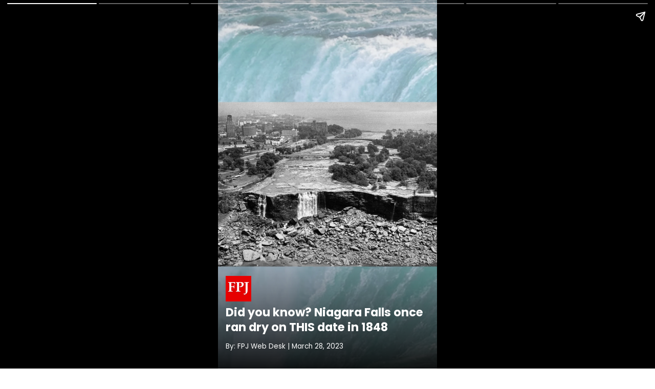

--- FILE ---
content_type: text/html; charset=UTF-8
request_url: https://www.freepressjournal.in/ampstories/lifestyle/untitled-mar-28-2023-0827-pm
body_size: 5357
content:

<!DOCTYPE html>
<html lang="en" amp>
<head>
    <title>Did you know? Niagara Falls once ran dry on THIS date in 1848</title>
    <link rel="canonical" href="https://www.freepressjournal.in/ampstories/lifestyle/untitled-mar-28-2023-0827-pm" />
        <meta charset="utf-8">
    <meta name="news_keywords" content='' />
    <meta name="description" content='Did you know? Niagara Falls once ran dry on THIS date in 1848' />
    <meta name="title" content='Did you know? Niagara Falls once ran dry on THIS date in 1848' />
    <meta name="keywords" content='' />
    
    <meta property="og:url" content='https://www.freepressjournal.in/ampstories/lifestyle/untitled-mar-28-2023-0827-pm' />
    <meta property="og:title" content='Did you know? Niagara Falls once ran dry on THIS date in 1848' />
    <meta name="twitter:card" content='summary_large_image' />
    <meta name="twitter:title" content='Did you know? Niagara Falls once ran dry on THIS date in 1848' />
    <meta name="twitter:image" content="https://media.assettype.com/freepressjournal/2023-03/9edf93de-6ccb-498f-884e-6d4fc03ce27e/Photo_Gallery_Swarna__1_.jpg?rect=0%2C0%2C3900%2C2194&amp;w=1200&amp;auto=format%2Ccompress&amp;ogImage=true" />
    <meta property="og:image" content="https://media.assettype.com/freepressjournal/2023-03/9edf93de-6ccb-498f-884e-6d4fc03ce27e/Photo_Gallery_Swarna__1_.jpg?rect=0%2C0%2C3900%2C2048&amp;w=1200&amp;auto=format%2Ccompress&amp;ogImage=true" />
    <meta property="og:image:width" content="900" />
    <meta property="og:image:height" content="1600" />
    <meta name="twitter:creator" content="FPJ Web Desk" />
    <meta name="twitter:site" content="Free Press Journal" />
    <meta name="twitter:domain" content="https://www.freepressjournal.in" />
    <meta property="fb:app_id" content="2254637581419855" />
    <meta property="fb:pages" content="220862781270785" />
    <meta property="og:site_name" content="Free Press Journal" />
    <meta name="theme-color" content="#ba0406">
    <link rel="shortcut icon" href="https://images.assettype.com/freepressjournal/2019-06/e1397379-7b9d-4ccb-9b54-b7538efd7f5f/256x256.png" type="image/x-icon">
    <meta name="viewport" content="width=device-width,minimum-scale=1,initial-scale=1" />
    <meta name="website" content="https://www.freepressjournal.in/" />
    <meta name="copyright" content="https://www.freepressjournal.in/" />
     
    <meta name="robots" content="index, follow, noodp" />
        <meta content="true" name="HandheldFriendly">
    <meta content="width" name="MobileOptimized">
    <meta content="max-image-preview:large" name="robots">
    <script src="https://cdn.ampproject.org/v0.js" async></script>
    <script src="https://cdn.ampproject.org/v0/amp-video-0.1.js" custom-element="amp-video" async></script>
    <script src="https://cdn.ampproject.org/v0/amp-story-1.0.js" custom-element="amp-story" async></script>
    <script src="https://cdn.ampproject.org/v0/amp-analytics-0.1.js" custom-element="amp-analytics" async></script>
    <script async custom-element="amp-story-auto-ads" src="https://cdn.ampproject.org/v0/amp-story-auto-ads-0.1.js"></script>
    <link rel="preconnect" href="https://fonts.googleapis.com">
    <link rel="preconnect" href="https://fonts.gstatic.com" crossorigin>

    
    <script type="application/ld+json">
        {
    "@context": "http://schema.org",
    "@type": "NewsArticle",
    "mainEntityOfPage": {
        "@type": "WebPage",
        "@id": "https://www.freepressjournal.in/ampstories/lifestyle/untitled-mar-28-2023-0827-pm"
    },
    "headline": "Did you know? Niagara Falls once ran dry on THIS date in 1848",
    "image": {
        "@type": "ImageObject",
        "url": "https://media.assettype.com/freepressjournal/2023-03/9edf93de-6ccb-498f-884e-6d4fc03ce27e/Photo_Gallery_Swarna__1_.jpg?w=1200&h=900&auto=format%2Ccompress&fit=max",
        "width": "1200",
        "height": "900"
    },
    "url": "https://www.freepressjournal.in/ampstories/lifestyle/untitled-mar-28-2023-0827-pm",
    "publisher": {
        "@type": "Organization",
        "@context": "http://schema.org",
        "name": "Free Press Journal",
        "url": "https://www.freepressjournal.in",
        "logo": {
            "@context": "http://schema.org",
            "@type": "ImageObject",
            "author": "freepressjournal",
            "contentUrl": "https://fea.assettype.com/freepressjournal/assets/logo-600x60.png",
            "url": "https://fea.assettype.com/freepressjournal/assets/logo-600x60.png",
            "name": "logo",
            "width": "600",
            "height": "60"
        },
        "sameAs": [
            "https://twitter.com/fpjindia?lang=en",
            "https://www.facebook.com/FreePressJournal/",
            "https://www.instagram.com/freepressjournal/?hl=en"
        ]
    },
    "author": [
        {
            "@type": "Person",
            "givenName": "fpj-web-desk",
            "name": "FPJ Web Desk",
            "url": "https://www.freepressjournal.in/author/fpj-web-desk"
        }
    ],
    "datePublished": "2023-03-28T20:54:40+0530",
    "dateModified": "2023-03-28T20:54:40+0530",
    "description": "Did you know? Niagara Falls once ran dry on THIS date in 1848. Can you believe that the Niagara Falls that display a spectacular and promising view for nature lovers and travel enthusiasts once went dry? "
}    </script>
    

    
    <script type="application/ld+json">
        {
    "@context": "http://schema.org",
    "@type": "MediaGallery",
    "description": "Did you know? Niagara Falls once ran dry on THIS date in 1848",
    "mainEntityOfPage": {
        "@type": "ImageGallery",
        "associatedMedia": [
            {
                "@type": "ImageObject",
                "name": "Did you know? Niagara Falls once ran dry on THIS date in 1848",
                "contentUrl": "https://www.freepressjournal.in/ampstories/lifestyle/untitled-mar-28-2023-0827-pm",
                "caption": "",
                "description": "",
                "thumbnailUrl": "https://media.assettype.com/freepressjournal/2023-03/9edf93de-6ccb-498f-884e-6d4fc03ce27e/Photo_Gallery_Swarna__1_.jpg"
            },
            {
                "@type": "ImageObject",
                "name": "Can you believe that the Niagara Falls that display a spectacular and promising view for nature lovers and travel enthusiasts once went dry? ",
                "contentUrl": "https://www.freepressjournal.in/ampstories/lifestyle/untitled-mar-28-2023-0827-pm",
                "caption": "",
                "description": "",
                "thumbnailUrl": "https://media.assettype.com/freepressjournal/2023-03/2892d153-f3e4-4841-92f7-075d6cfaf234/Photo_Gallery_Swarna__1_.jpg"
            },
            {
                "@type": "ImageObject",
                "name": "On March 29th, 1848, Niagara Falls dried up and remained impassable for nearly two days.",
                "contentUrl": "https://www.freepressjournal.in/ampstories/lifestyle/untitled-mar-28-2023-0827-pm",
                "caption": "",
                "description": "",
                "thumbnailUrl": "https://media.assettype.com/freepressjournal/2023-03/60128df4-f1ee-426a-9f41-066b1692a6aa/Photo_Gallery_Swarna__5_.jpg"
            },
            {
                "@type": "ImageObject",
                "name": "But why? The historic happening was caused due to the ice blockages resulted in the rivers surrounding the tourist attraction. ",
                "contentUrl": "https://www.freepressjournal.in/ampstories/lifestyle/untitled-mar-28-2023-0827-pm",
                "caption": "",
                "description": "",
                "thumbnailUrl": "https://media.assettype.com/freepressjournal/2023-03/c6d29f10-a6d0-40d8-aa47-658334b4ce31/Photo_Gallery_Swarna__6_.jpg"
            },
            {
                "@type": "ImageObject",
                "name": "\"Niagara Falls Runs Dry Day\" commemorates 1848, the period when Lake Erie\u2019s ice progressively melted following a harsh winter. ",
                "contentUrl": "https://www.freepressjournal.in/ampstories/lifestyle/untitled-mar-28-2023-0827-pm",
                "caption": "",
                "description": "",
                "thumbnailUrl": "https://media.assettype.com/freepressjournal/2023-03/a28d5ca2-11df-4197-9375-d0d580f44cb0/Photo_Gallery_Swarna__3_.jpg"
            },
            {
                "@type": "ImageObject",
                "name": "Interestingly, Niagara Falls is likely around 12,000 years old. And even around the 19th century, it had been a prime spot for tourists. ",
                "contentUrl": "https://www.freepressjournal.in/ampstories/lifestyle/untitled-mar-28-2023-0827-pm",
                "caption": "",
                "description": "",
                "thumbnailUrl": "https://media.assettype.com/freepressjournal/2023-03/57e86113-9e19-4568-b390-bc0067cbdacb/Photo_Gallery_Swarna__4_.jpg"
            },
            {
                "@type": "ImageObject",
                "name": "To the unvsersed, the water resource is located between the province of Ontario in Canada and the state of New York in the United States.",
                "contentUrl": "https://www.freepressjournal.in/ampstories/lifestyle/untitled-mar-28-2023-0827-pm",
                "caption": "",
                "description": "",
                "thumbnailUrl": "https://media.assettype.com/freepressjournal/2023-03/9c36455b-79ce-4aeb-8619-16e94b6812a3/Photo_Gallery_Swarna__2_.jpg"
            }
        ]
    }
}    </script>
<!--
    <script type="application/ld+json">
        {
            "@context": "https://schema.org",
            "@type": "NewsArticle",
            "mainEntityOfPage": {
                "@type": "WebPage",
                "@id": ""
            },
            "headline": "A look at squad of 15 best players from IPL 2022",
            "image": {
                "@type": "ImageObject",
                "url": "",
                "height": 1244,
                "width": 700
            },
            "datePublished": "2022-06-01T17:01:54+05:30",
            "dateModified": "2022-06-01T18:02:32+05:30",
            
            "keywords": "",
            
            "author": {
                "@type": "Person",
                "name": "Anshul Gupta"
            },
            "publisher": {
                "@type": "Organization",
                "name": "Free Press Journal",
                "logo": {
                    "@type": "ImageObject",
                    "url": "https://iks.timesnownews.com/s/v1/img/c_en_sitepublisher.png",
                    "width": 600,
                    "height": 60
                }
            },
            "description": ""
        }
    </script>
    <script type="application/ld+json">
        {"@context" : "http://schema.org",
          "@type": "MediaGallery",
          "description":"",
                "mainEntityOfPage": {  
                "@type": "ImageGallery",
                  "associatedMedia":  [ 
                {
                  "@type": "ImageObject",
                  "thumbnailUrl": "",
                  "name": "",
                  "contentUrl": "", 
                  "caption": "" ,
                  "description": ""                       
                }
            ,
                {
                  "@type": "ImageObject",
                  "thumbnailUrl": "https://static.toiimg.com/photo/91943988/91943988.jpg?v=3",
                  "name": "1. Jos Buttler",
                  "contentUrl": "https://www.timesnownews.com/web-stories/sports/squad-15-best-players-from-ipl-2022/photostory/91942368.cms", 
                  "caption": "Jos Buttler ended the season as the highest run-getter in IPL 2022. Buttler amassed 863 runs while scoring 4 centuries in the season, equalling Virat Kohli's record of IPL 2016." ,
                  "description": "Jos Buttler ended the season as the highest run-getter in IPL 2022. Buttler amassed 863 runs while scoring 4 centuries in the season, equalling Virat Kohli's record of IPL 2016."                       
                }
            
            ] 
          } 
        }
    </script>
-->
    <!--Layout:amp_web_stories_layout_lifestyle-->
    <style amp-boilerplate>
        body {
            -webkit-animation: -amp-start 8s steps(1, end) 0s 1 normal both;
            -moz-animation: -amp-start 8s steps(1, end) 0s 1 normal both;
            -ms-animation: -amp-start 8s steps(1, end) 0s 1 normal both;
            animation: -amp-start 8s steps(1, end) 0s 1 normal both
        }

        @-webkit-keyframes -amp-start {
            from {
                visibility: hidden
            }

            to {
                visibility: visible
            }
        }

        @-moz-keyframes -amp-start {
            from {
                visibility: hidden
            }

            to {
                visibility: visible
            }
        }

        @-ms-keyframes -amp-start {
            from {
                visibility: hidden
            }

            to {
                visibility: visible
            }
        }

        @-o-keyframes -amp-start {
            from {
                visibility: hidden
            }

            to {
                visibility: visible
            }
        }

        @keyframes -amp-start {
            from {
                visibility: hidden
            }

            to {
                visibility: visible
            }
        }
    </style><noscript>
        <style amp-boilerplate>
            body {
                -webkit-animation: none;
                -moz-animation: none;
                -ms-animation: none;
                animation: none
            }
        </style>
    </noscript>
    <style amp-custom>
  :root { --primary-color: #000; --theme-color: #ba0406; --white-color: #fff; --gray-color: #767676; --body-fonts: "Poppins", Arial, Helvetica, sans-serif; --border-color: #f0f0f0 }
@font-face { font-family: 'Poppins'; font-style: normal; font-weight: 400; font-display: swap; src: url(https://fonts.gstatic.com/s/poppins/v19/pxiEyp8kv8JHgFVrJJbecmNE.woff2) format("woff2"); unicode-range: U+0900-097F, U+1CD0-1CF6, U+1CF8-1CF9, U+200C-200D, U+20A8, U+20B9, U+25CC, U+A830-A839, U+A8E0-A8FB }
@font-face { font-family: 'Poppins'; font-style: normal; font-weight: 400; font-display: swap; src: url(https://fonts.gstatic.com/s/poppins/v19/pxiEyp8kv8JHgFVrJJnecmNE.woff2) format("woff2"); unicode-range: U+0100-024F, U+0259, U+1E00-1EFF, U+2020, U+20A0-20AB, U+20AD-20CF, U+2113, U+2C60-2C7F, U+A720-A7FF }
@font-face { font-family: 'Poppins'; font-style: normal; font-weight: 400; font-display: swap; src: url(https://fonts.gstatic.com/s/poppins/v19/pxiEyp8kv8JHgFVrJJfecg.woff2) format("woff2"); unicode-range: U+0000-00FF, U+0131, U+0152-0153, U+02BB-02BC, U+02C6, U+02DA, U+02DC, U+2000-206F, U+2074, U+20AC, U+2122, U+2191, U+2193, U+2212, U+2215, U+FEFF, U+FFFD }
@font-face { font-family: 'Poppins'; font-style: normal; font-weight: 500; font-display: swap; src: url(https://fonts.gstatic.com/s/poppins/v19/pxiByp8kv8JHgFVrLGT9Z11lFc-K.woff2) format("woff2"); unicode-range: U+0900-097F, U+1CD0-1CF6, U+1CF8-1CF9, U+200C-200D, U+20A8, U+20B9, U+25CC, U+A830-A839, U+A8E0-A8FB }
@font-face { font-family: 'Poppins'; font-style: normal; font-weight: 500; font-display: swap; src: url(https://fonts.gstatic.com/s/poppins/v19/pxiByp8kv8JHgFVrLGT9Z1JlFc-K.woff2) format("woff2"); unicode-range: U+0100-024F, U+0259, U+1E00-1EFF, U+2020, U+20A0-20AB, U+20AD-20CF, U+2113, U+2C60-2C7F, U+A720-A7FF }
@font-face { font-family: 'Poppins'; font-style: normal; font-weight: 500; font-display: swap; src: url(https://fonts.gstatic.com/s/poppins/v19/pxiByp8kv8JHgFVrLGT9Z1xlFQ.woff2) format("woff2"); unicode-range: U+0000-00FF, U+0131, U+0152-0153, U+02BB-02BC, U+02C6, U+02DA, U+02DC, U+2000-206F, U+2074, U+20AC, U+2122, U+2191, U+2193, U+2212, U+2215, U+FEFF, U+FFFD }
@font-face { font-family: 'Poppins'; font-style: normal; font-weight: 600; font-display: swap; src: url(https://fonts.gstatic.com/s/poppins/v19/pxiByp8kv8JHgFVrLEj6Z11lFc-K.woff2) format("woff2"); unicode-range: U+0900-097F, U+1CD0-1CF6, U+1CF8-1CF9, U+200C-200D, U+20A8, U+20B9, U+25CC, U+A830-A839, U+A8E0-A8FB }
@font-face { font-family: 'Poppins'; font-style: normal; font-weight: 600; font-display: swap; src: url(https://fonts.gstatic.com/s/poppins/v19/pxiByp8kv8JHgFVrLEj6Z1JlFc-K.woff2) format("woff2"); unicode-range: U+0100-024F, U+0259, U+1E00-1EFF, U+2020, U+20A0-20AB, U+20AD-20CF, U+2113, U+2C60-2C7F, U+A720-A7FF }
@font-face { font-family: 'Poppins'; font-style: normal; font-weight: 600; font-display: swap; src: url(https://fonts.gstatic.com/s/poppins/v19/pxiByp8kv8JHgFVrLEj6Z1xlFQ.woff2) format("woff2"); unicode-range: U+0000-00FF, U+0131, U+0152-0153, U+02BB-02BC, U+02C6, U+02DA, U+02DC, U+2000-206F, U+2074, U+20AC, U+2122, U+2191, U+2193, U+2212, U+2215, U+FEFF, U+FFFD }
@font-face { font-family: 'Poppins'; font-style: normal; font-weight: 700; font-display: swap; src: url(https://fonts.gstatic.com/s/poppins/v19/pxiByp8kv8JHgFVrLCz7Z11lFc-K.woff2) format("woff2"); unicode-range: U+0900-097F, U+1CD0-1CF6, U+1CF8-1CF9, U+200C-200D, U+20A8, U+20B9, U+25CC, U+A830-A839, U+A8E0-A8FB }
@font-face { font-family: 'Poppins'; font-style: normal; font-weight: 700; font-display: swap; src: url(https://fonts.gstatic.com/s/poppins/v19/pxiByp8kv8JHgFVrLCz7Z1JlFc-K.woff2) format("woff2"); unicode-range: U+0100-024F, U+0259, U+1E00-1EFF, U+2020, U+20A0-20AB, U+20AD-20CF, U+2113, U+2C60-2C7F, U+A720-A7FF }
@font-face { font-family: 'Poppins'; font-style: normal; font-weight: 700; font-display: swap; src: url(https://fonts.gstatic.com/s/poppins/v19/pxiByp8kv8JHgFVrLCz7Z1xlFQ.woff2) format("woff2"); unicode-range: U+0000-00FF, U+0131, U+0152-0153, U+02BB-02BC, U+02C6, U+02DA, U+02DC, U+2000-206F, U+2074, U+20AC, U+2122, U+2191, U+2193, U+2212, U+2215, U+FEFF, U+FFFD }
* { margin: 0; padding: 0; box-sizing: border-box; text-rendering: optimizeLegibility }
html { font-family: var(--body-fonts); -ms-text-size-adjust: 100%; -webkit-text-size-adjust: 100%; font-size: 16px }
body { width: 100%; font-family: var(--body-fonts); }
h1, h2, h3, h4, h5, h6 { font-weight: normal }
.wrapper { display: grid; grid-template-columns: 50% 50%; grid-template-rows: 50% 50%; }
.banner-text { text-align: center; background-color: #000; line-height: 2em; }
.align-end { align-content: end; padding: 0; }
.image { position: absolute; width: 100%; height: 100%; left: 0; top: 0; }
.logo { width: 100%; }
.inner-align-end, .inner-align-middle, .inner-align-top { background: rgba(0, 0, 0, 0); padding: 90px 15px 20px; }
.inner-align-end { background: -webkit-gradient(linear, 0 0, 0 bottom, from(rgba(0, 0, 0, 0)), to(rgba(0, 0, 0, .9))); background: -webkit-linear-gradient(#rgba(0, 0, 0, 0), rgba(0, 0, 0, .9)); background: -moz-linear-gradient(#rgba(0, 0, 0, 0), rgba(0, 0, 0, .9)); background: -ms-linear-gradient(rgba(0, 0, 0, 0), rgba(0, 0, 0, .9)); background: -o-linear-gradient(rgba(0, 0, 0, 0), rgba(0, 0, 0, .9)); background: linear-gradient(rgba(0, 0, 0, 0), rgba(0, 0, 0, .9)); }
.inner-align-end .ftr { text-align: right; padding-right: 10px; font-size: 12px; }
.inner-align-end p.cta_link { text-align: center; padding-right: 10px; background: #f70307; max-width: 280px; border-radius: 50px; padding: 10px 0; margin: 0 auto; }
.inner-align-end p.cta_link a { color: #fff; text-decoration: none; text-transform: uppercase; color: #fff; font-size: 15px; font-weight: bold }
.phone-heading { width: 100%; display: flex; color: var(--white-color); font-size: 1.25rem; line-height: 1.3; font-weight: bold; }
.amp-cover-author { width: 100%; display: flex; color: var(--white-color); font-size: 1.125rem; line-height: 1.2; font-weight: bold; margin-top: 10px; }
.amp-cover-date { width: 100%; display: flex; color: var(--white-color); font-size: 0.75rem; line-height: 1.2; margin: 15px 0; }
.align-middle { align-content: center; }
.align-top, .align-middle { padding: 50px 20px 32px; }
.center { background: linear-gradient(to bottom, rgba(0, 0, 0, 0) 0%, rgba(0, 0, 0, 0.9) 50%, rgba(0, 0, 0, 0) 100%) }
.photo_credit { padding: 10px; font-size: 10px; }
.inner-align-end-next { padding: 20px 20px 110px 20px; background: -webkit-gradient(linear, 0 0, 0 bottom, from(rgba(0, 0, 0, 0)), to(rgba(0, 0, 0, .7))); background: -webkit-linear-gradient(#rgba(0, 0, 0, 0), rgba(0, 0, 0, .7)); background: -moz-linear-gradient(#rgba(0, 0, 0, 0), rgba(0, 0, 0, .7)); background: -ms-linear-gradient(rgba(0, 0, 0, 0), rgba(0, 0, 0, .7)); background: -o-linear-gradient(rgba(0, 0, 0, 0), rgba(0, 0, 0, .7)); background: linear-gradient(rgba(0, 0, 0, 0), rgba(0, 0, 0, .7)); }
#btn_link_next .cta_link-next { text-align: center; padding-right: 10px; max-width: 280px; border-radius: 25px; padding: 10px 0; margin: 0 auto; position: absolute; left: 0px; right: 0px; bottom: 50px }
a#btn_link_next .cta_link-next { color: #fff; text-decoration: none; text-transform: uppercase; font-size: 15px; font-weight: bold }
p.cta_link_affiliate { text-align: center; padding-right: 10px; background: #fff; max-width: 280px; border-radius: 50px; padding: 10px 0; margin: 0 auto; position: relative; }
p.cta_link_affiliate a { color: #fff; text-decoration: none; text-transform: uppercase; color: #000; font-size: 19px; font-weight: bold; margin-left: -54px }
.image-div { width: 100%; height: 100%; }
.slide-summary { width: 100%; font-size: 1rem; color: var(--white-color); line-height: 1.4; display: flex; text-align: center; justify-content: center; }
.pic-credit { width: 100%; font-size: 0.75rem; color: var(--white-color); line-height: 1.4; display: flex; justify-content: right; margin-top: 15px; }
.reading-summary { width: 100%; display: flex; justify-content: center; color: var(--white-color); font-size: 1rem; line-height: 1; margin-bottom: 10px; }
.next-story { width: 100%; display: flex; justify-content: center; color: var(--white-color); font-size: 1rem; line-height: 1.3; font-weight: bold; text-align: center; }

        </style>
</head><body>
    <amp-story standalone poster-portrait-src="https://media.assettype.com/freepressjournal/2023-03/9edf93de-6ccb-498f-884e-6d4fc03ce27e/Photo_Gallery_Swarna__1_.jpg" publisher="Free Press Journal" publisher-logo-src="https://www.freepressjournal.in/assets/web-stories/fjp.jpg" title="Did you know? Niagara Falls once ran dry on THIS date in 1848" >
        <!-- GA4 Normal Pageview -->
<amp-analytics type="gtag" data-credentials="include"> <script type="application/json"> { "vars" : { "config" : { "G-0LR4WDK2V3": { "groups": "default" } } } } </script> </amp-analytics>
<amp-analytics type="googleanalytics" config="https://www.freepressjournal.in/ga4.json" data-credentials="include">
    <script type="application/json">
        {
            "vars": {
                        "GA4_MEASUREMENT_ID": "G-0LR4WDK2V3",
                        "GA4_ENDPOINT_HOSTNAME": "www.google-analytics.com",
                        "DEFAULT_PAGEVIEW_ENABLED": true,    
                        "GOOGLE_CONSENT_ENABLED": false,
                        "WEBVITALS_TRACKING": false,
                        "PERFORMANCE_TIMING_TRACKING": false,
                        "SEND_DOUBLECLICK_BEACON": false
            }
        }
    </script>
</amp-analytics>

<!-- GA4 Pageview end -->
        <amp-analytics data-block-on-consent type="comscore">
            <script type="application/json">
                {
                    "vars": {
                        "c1": "2",
                        "c2": "32999419"
                    },
                    "extraUrlParams": {
                        "comscorekw": "amp"
                    }
                }
            </script>
        </amp-analytics>

        <amp-story-page class="cover"  id="amp-cover">
            <amp-story-grid-layer template="fill">
                <amp-img tabindex="0" height="900" width="1600" class="image" layout="fixed" src="https://media.assettype.com/freepressjournal/2023-03/9edf93de-6ccb-498f-884e-6d4fc03ce27e/Photo_Gallery_Swarna__1_.jpg" alt=""></amp-img>
            </amp-story-grid-layer>
            <amp-story-grid-layer class="align-end" template="vertical">
                <div class="inner-align-end">
                    <div class="logo">
                        <amp-img width="50" height="50" layout="fixed" class="logo" src="https://www.freepressjournal.in/assets/web-stories/fjp.jpg"></amp-img>
                    </div>
                    <h1 class="phone-heading">Did you know? Niagara Falls once ran dry on THIS date in 1848</h1>
                    <p class="amp-cover-date">By:  FPJ Web Desk | March 28, 2023</p>
                </div>
            </amp-story-grid-layer>
        </amp-story-page>
                
                            <amp-story-page class="slide"  id="slide-1">
                        <amp-story-grid-layer template="fill">
                            <div class="image-div" animate-in="zoom-in" animate-in-delay="0.3s" animate-in-duration="15s" scale-start="1" scale-end="1.1" animate-in-timing-function="ease-out">
                                <amp-img height="900" width="1600" layout="fill" src="https://media.assettype.com/freepressjournal/2023-03/2892d153-f3e4-4841-92f7-075d6cfaf234/Photo_Gallery_Swarna__1_.jpg" alt="">
                                </amp-img>
                            </div>
                        </amp-story-grid-layer>
                        <amp-story-grid-layer class="align-end" template="vertical">
                            <div animate-in-duration="2s" animate-in-delay=".5s" class="inner-align-end" animate-in="fly-in-bottom">
                                <p class="slide-summary">Can you believe that the Niagara Falls that display a spectacular and promising view for nature lovers and travel enthusiasts once went dry? </p>
                                <p class="pic-credit">Unsplash </p>
                            </div>
                        </amp-story-grid-layer>
                    </amp-story-page>

                            <amp-story-page class="slide"  id="slide-2">
                        <amp-story-grid-layer template="fill">
                            <div class="image-div" animate-in="zoom-in" animate-in-delay="0.3s" animate-in-duration="15s" scale-start="1" scale-end="1.1" animate-in-timing-function="ease-out">
                                <amp-img height="900" width="1600" layout="fill" src="https://media.assettype.com/freepressjournal/2023-03/60128df4-f1ee-426a-9f41-066b1692a6aa/Photo_Gallery_Swarna__5_.jpg" alt="">
                                </amp-img>
                            </div>
                        </amp-story-grid-layer>
                        <amp-story-grid-layer class="align-end" template="vertical">
                            <div animate-in-duration="2s" animate-in-delay=".5s" class="inner-align-end" animate-in="fly-in-bottom">
                                <p class="slide-summary">On March 29th, 1848, Niagara Falls dried up and remained impassable for nearly two days.</p>
                                <p class="pic-credit">Pexels</p>
                            </div>
                        </amp-story-grid-layer>
                    </amp-story-page>

                            <amp-story-page class="slide"  id="slide-3">
                        <amp-story-grid-layer template="fill">
                            <div class="image-div" animate-in="zoom-in" animate-in-delay="0.3s" animate-in-duration="15s" scale-start="1" scale-end="1.1" animate-in-timing-function="ease-out">
                                <amp-img height="900" width="1600" layout="fill" src="https://media.assettype.com/freepressjournal/2023-03/c6d29f10-a6d0-40d8-aa47-658334b4ce31/Photo_Gallery_Swarna__6_.jpg" alt="">
                                </amp-img>
                            </div>
                        </amp-story-grid-layer>
                        <amp-story-grid-layer class="align-end" template="vertical">
                            <div animate-in-duration="2s" animate-in-delay=".5s" class="inner-align-end" animate-in="fly-in-bottom">
                                <p class="slide-summary">But why? The historic happening was caused due to the ice blockages resulted in the rivers surrounding the tourist attraction. </p>
                                <p class="pic-credit">Pexels</p>
                            </div>
                        </amp-story-grid-layer>
                    </amp-story-page>

                            <amp-story-page class="slide"  id="slide-4">
                        <amp-story-grid-layer template="fill">
                            <div class="image-div" animate-in="zoom-in" animate-in-delay="0.3s" animate-in-duration="15s" scale-start="1" scale-end="1.1" animate-in-timing-function="ease-out">
                                <amp-img height="900" width="1600" layout="fill" src="https://media.assettype.com/freepressjournal/2023-03/a28d5ca2-11df-4197-9375-d0d580f44cb0/Photo_Gallery_Swarna__3_.jpg" alt="">
                                </amp-img>
                            </div>
                        </amp-story-grid-layer>
                        <amp-story-grid-layer class="align-end" template="vertical">
                            <div animate-in-duration="2s" animate-in-delay=".5s" class="inner-align-end" animate-in="fly-in-bottom">
                                <p class="slide-summary">"Niagara Falls Runs Dry Day" commemorates 1848, the period when Lake Erie’s ice progressively melted following a harsh winter. </p>
                                <p class="pic-credit">Unsplash </p>
                            </div>
                        </amp-story-grid-layer>
                    </amp-story-page>

                            <amp-story-page class="slide"  id="slide-5">
                        <amp-story-grid-layer template="fill">
                            <div class="image-div" animate-in="zoom-in" animate-in-delay="0.3s" animate-in-duration="15s" scale-start="1" scale-end="1.1" animate-in-timing-function="ease-out">
                                <amp-img height="900" width="1600" layout="fill" src="https://media.assettype.com/freepressjournal/2023-03/57e86113-9e19-4568-b390-bc0067cbdacb/Photo_Gallery_Swarna__4_.jpg" alt="">
                                </amp-img>
                            </div>
                        </amp-story-grid-layer>
                        <amp-story-grid-layer class="align-end" template="vertical">
                            <div animate-in-duration="2s" animate-in-delay=".5s" class="inner-align-end" animate-in="fly-in-bottom">
                                <p class="slide-summary">Interestingly, Niagara Falls is likely around 12,000 years old. And even around the 19th century, it had been a prime spot for tourists. </p>
                                <p class="pic-credit">Unsplash </p>
                            </div>
                        </amp-story-grid-layer>
                    </amp-story-page>

                            <amp-story-page class="slide"  id="slide-6">
                        <amp-story-grid-layer template="fill">
                            <div class="image-div" animate-in="zoom-in" animate-in-delay="0.3s" animate-in-duration="15s" scale-start="1" scale-end="1.1" animate-in-timing-function="ease-out">
                                <amp-img height="900" width="1600" layout="fill" src="https://media.assettype.com/freepressjournal/2023-03/9c36455b-79ce-4aeb-8619-16e94b6812a3/Photo_Gallery_Swarna__2_.jpg" alt="">
                                </amp-img>
                            </div>
                        </amp-story-grid-layer>
                        <amp-story-grid-layer class="align-end" template="vertical">
                            <div animate-in-duration="2s" animate-in-delay=".5s" class="inner-align-end" animate-in="fly-in-bottom">
                                <p class="slide-summary">To the unvsersed, the water resource is located between the province of Ontario in Canada and the state of New York in the United States.</p>
                                <p class="pic-credit">Unsplash </p>
                            </div>
                        </amp-story-grid-layer>
                    </amp-story-page>

            <amp-story-auto-ads>
    <script type="application/json">
      {
        "ad-attributes": {
          "type": "doubleclick",
          "data-slot": "/102417597/ATD_Freepressjournal_AMP/ATD_1x1_WebStories"
        }
      }
    </script>
</amp-story-auto-ads>
    </amp-story>
</body>

</html>